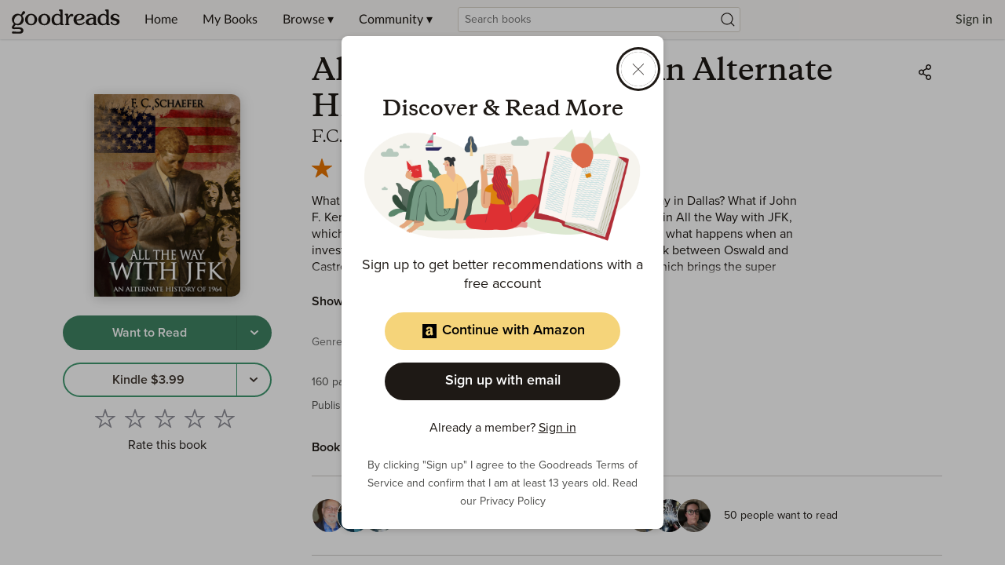

--- FILE ---
content_type: text/html; charset=utf-8
request_url: https://www.google.com/recaptcha/api2/aframe
body_size: 264
content:
<!DOCTYPE HTML><html><head><meta http-equiv="content-type" content="text/html; charset=UTF-8"></head><body><script nonce="1h22ei551L6hU6L1fiKx2g">/** Anti-fraud and anti-abuse applications only. See google.com/recaptcha */ try{var clients={'sodar':'https://pagead2.googlesyndication.com/pagead/sodar?'};window.addEventListener("message",function(a){try{if(a.source===window.parent){var b=JSON.parse(a.data);var c=clients[b['id']];if(c){var d=document.createElement('img');d.src=c+b['params']+'&rc='+(localStorage.getItem("rc::a")?sessionStorage.getItem("rc::b"):"");window.document.body.appendChild(d);sessionStorage.setItem("rc::e",parseInt(sessionStorage.getItem("rc::e")||0)+1);localStorage.setItem("rc::h",'1769415372481');}}}catch(b){}});window.parent.postMessage("_grecaptcha_ready", "*");}catch(b){}</script></body></html>